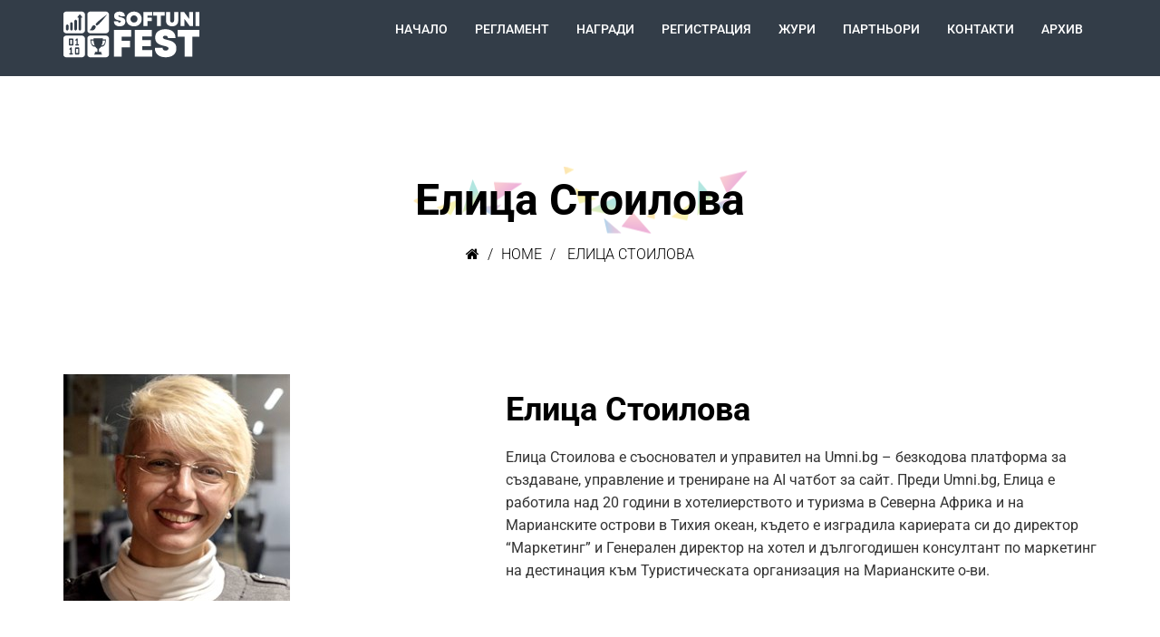

--- FILE ---
content_type: text/css
request_url: https://fest.softuni.bg/wp-content/themes/eventum-child/style.css?ver=6.9
body_size: 117
content:
/*
 Theme Name:   Eventum Child (SoftUni Fest)
 Theme URI:    http://demo.themeum.com/wordpress/eventum
 Description:  The SoftUni Fest theme is Eventum child theme, customized for the event.
 Author:       SoftUni
 Author URI:   https://softuni.bg
 Template:     eventum
 Version:      1.0
 Tags:         light, dark, two-columns, right-sidebar, responsive-layout, accessibility-ready
 Text Domain:  eventum-child
*/


@import url("../eventum/style.css");

/* ------------------------------------------------------------ *\
	Fixes
\* ------------------------------------------------------------ */

.vc_row.vc_row-o-equal-height.vc_row-flex > .wpb_column > .vc_column-inner > .wpb_wrapper { height: 100%; }
.vc_row.vc_row-o-equal-height.vc_row-flex > .wpb_column > .vc_column-inner > .wpb_wrapper .themeum-clients { height: 100%; }

@media(max-width: 767px) { 
	.vc_row.vc_row-o-equal-height.vc_row-flex > .wpb_column { margin-bottom: 20px; }
}

/* ------------------------------------------------------------ *\
	table 
\* ------------------------------------------------------------ */

.table.table-hover td strong { display: none; }

.table.table-hover>tbody>tr>td {
	padding: 8px 10px 8px 8px;
}

@media(max-width: 767px) {
	.table.table-hover thead { display: none; }
	.table.table-hover tbody tr { display: block; }
	.table.table-hover tbody tr td { display: block; width: 100%; padding: 10px; }
	.table.table-hover td strong { display: block; }
}


--- FILE ---
content_type: text/css;charset=UTF-8
request_url: https://fest.softuni.bg/wp-content/themes/eventum/quick-preset.php?ver=6.9
body_size: 794
content:
#main-menu .sub-menu li.active, #main-menu .nav>li>ul li:hover,#main-menu .nav>li.fixed-menu a,#comments .form-submit #submit,
		.themeum-pagination .pagination>li.active >a,.themeum-pagination .pagination>li>a:focus, .themeum-pagination .pagination>li>a:hover, 
		.themeum-pagination .pagination>li>span:focus, .themeum-pagination .pagination>li>span:hover,
		.woocommerce .widget_price_filter .price_slider_amount .button,.woocommerce-page .widget_price_filter .price_slider_amount .button,
		.woocommerce .widget_price_filter .ui-slider .ui-slider-range,.woocommerce .widget_price_filter .ui-slider .ui-slider-handle,.woocommerce-product-search input[type=submit],
		.product-thumbnail-outer-inner span.product-cat a,.woocommerce #respond input#submit.alt, .woocommerce a.button.alt, 
		.woocommerce button.button.alt, .woocommerce input.button.alt,.woocommerce input.button,
		.woocommerce nav.woocommerce-pagination ul li span.current,.woocommerce-page nav.woocommerce-pagination ul li span.current,
		.woocommerce #content nav.woocommerce-pagination ul li span.current, .woocommerce-page #content nav.woocommerce-pagination ul li span.current,
		.woocommerce nav.woocommerce-pagination ul li a:hover, .woocommerce-page nav.woocommerce-pagination ul li a:hover,
		.woocommerce #content nav.woocommerce-pagination ul li a:hover, .woocommerce-page #content nav.woocommerce-pagination ul li a:hover,
		.woocommerce nav.woocommerce-pagination ul li a:focus, .woocommerce-page nav.woocommerce-pagination ul li a:focus,
		.woocommerce #content nav.woocommerce-pagination ul li a:focus, .woocommerce-page #content nav.woocommerce-pagination ul li a:focus,.woocommerce .woocommerce-info,
		#navigation .woocommerce.widget_shopping_cart .buttons > a.wc-forward,.cart-has-products,.woocommerce-tabs .nav-tabs>li>a:after,.widget .tagcloud a,
		.woocommerce .woocommerce-message,.woocommerce-page .woocommerce-message,.wpcf7-form-control.wpcf7-submit { background-color: #ffa000; }a,a:focus,.btn-style,.post-icon i,.eventum-schedules .table-hover tr:hover a.speaker,.tp-caption.Gym-Button:hover a.btn-white, 
		.tp-caption.rev-btn:hover a.btn-white,  .Gym-Button:hover a.btn-white,.tp-caption.Gym-Button-Light:hover a.btn-white, 
		.Gym-Button-Light:hover a.btn-white,.tp-caption.Gym-Button-Light:hover a.btn-white,#navigation .woocommerce ul.cart_list li a,#main-menu .nav>li>a:hover,#main-menu .nav>li>a:hover,ul.latest-review h3.entry-title a:hover,#main-menu .nav>li.active.current>a,.sp-speaker .speaker-title a:hover{ color: #ffa000; }.tp-caption.Gym-Button-Light:hover, .Gym-Button-Light:hover,.tp-caption.Gym-Button-Light:hover,
		.woocommerce .woocommerce-message,
		.woocommerce.widget_shopping_cart .total,.woocommerce-page.widget_shopping_cart .total,.woocommerce .widget_shopping_cart .total,
		.woocommerce-page .widget_shopping_cart .total,.woocommerce .widget_shopping_cart .total, .woocommerce.widget_shopping_cart .total,.woocommerce div.product .product-thumbnail-outer-inner{ border-color: #ffa000 !important; }.home-contact-form input[type="text"]:focus,.home-contact-form input[type="email"]:focus,
		.home-contact-form textarea:focus,.select-cfrom:focus{ border: 1px solid #ffa000; }a:hover, .widget.widget_rss ul li a{ color: #f48a00; }.woocommerce .widget_price_filter .price_slider_wrapper .ui-widget-content,.product-thumbnail-outer-inner span.product-cat a:hover,
		.woocommerce #respond input#submit.alt:hover, .woocommerce a.button.alt:hover, .woocommerce button.button.alt:hover, .woocommerce input.button.alt:hover,
		.woocommerce a.button:hover,.woocommerce input.button:hover,.wpcf7-form-control.wpcf7-submit:hover{ background: #f48a00; }#main-menu .sub-menu li.active, #main-menu .nav>li>ul li:hover,#main-menu .nav>li.fixed-menu a,#comments .form-submit #submit,
		.themeum-pagination .pagination>li.active >a,.themeum-pagination .pagination>li>a:focus, .themeum-pagination .pagination>li>a:hover, 
		.themeum-pagination .pagination>li>span:focus, .themeum-pagination .pagination>li>span:hover,
		.woocommerce .widget_price_filter .price_slider_amount .button,.woocommerce-page .widget_price_filter .price_slider_amount .button,
		.woocommerce .widget_price_filter .ui-slider .ui-slider-range,.woocommerce .widget_price_filter .ui-slider .ui-slider-handle,.woocommerce-product-search input[type=submit],
		.product-thumbnail-outer-inner span.product-cat a,.woocommerce #respond input#submit.alt, .woocommerce a.button.alt, 
		.woocommerce button.button.alt, .woocommerce input.button.alt,.woocommerce input.button,
		.woocommerce nav.woocommerce-pagination ul li span.current,.woocommerce-page nav.woocommerce-pagination ul li span.current,
		.woocommerce #content nav.woocommerce-pagination ul li span.current, .woocommerce-page #content nav.woocommerce-pagination ul li span.current,
		.woocommerce nav.woocommerce-pagination ul li a:hover, .woocommerce-page nav.woocommerce-pagination ul li a:hover,
		.woocommerce #content nav.woocommerce-pagination ul li a:hover, .woocommerce-page #content nav.woocommerce-pagination ul li a:hover,
		.woocommerce nav.woocommerce-pagination ul li a:focus, .woocommerce-page nav.woocommerce-pagination ul li a:focus,
		.woocommerce #content nav.woocommerce-pagination ul li a:focus, .woocommerce-page #content nav.woocommerce-pagination ul li a:focus,.woocommerce .woocommerce-info,
		#navigation .woocommerce.widget_shopping_cart .buttons > a.wc-forward,.cart-has-products,.woocommerce-tabs .nav-tabs>li>a:after,.widget .tagcloud a,
		.woocommerce .woocommerce-message,.woocommerce-page .woocommerce-message,.wpcf7-form-control.wpcf7-submit { background-color: #ffa000; }a,a:focus,.btn-style,.post-icon i,.eventum-schedules .table-hover tr:hover a.speaker,.tp-caption.Gym-Button:hover a.btn-white, 
		.tp-caption.rev-btn:hover a.btn-white,  .Gym-Button:hover a.btn-white,.tp-caption.Gym-Button-Light:hover a.btn-white, 
		.Gym-Button-Light:hover a.btn-white,.tp-caption.Gym-Button-Light:hover a.btn-white,#navigation .woocommerce ul.cart_list li a,#main-menu .nav>li>a:hover,#main-menu .nav>li>a:hover,ul.latest-review h3.entry-title a:hover,#main-menu .nav>li.active.current>a,.sp-speaker .speaker-title a:hover{ color: #ffa000; }.tp-caption.Gym-Button-Light:hover, .Gym-Button-Light:hover,.tp-caption.Gym-Button-Light:hover,
		.woocommerce .woocommerce-message,
		.woocommerce.widget_shopping_cart .total,.woocommerce-page.widget_shopping_cart .total,.woocommerce .widget_shopping_cart .total,
		.woocommerce-page .widget_shopping_cart .total,.woocommerce .widget_shopping_cart .total, .woocommerce.widget_shopping_cart .total,.woocommerce div.product .product-thumbnail-outer-inner{ border-color: #ffa000 !important; }.home-contact-form input[type="text"]:focus,.home-contact-form input[type="email"]:focus,
		.home-contact-form textarea:focus,.select-cfrom:focus{ border: 1px solid #ffa000; }a:hover, .widget.widget_rss ul li a{ color: #f48a00; }.woocommerce .widget_price_filter .price_slider_wrapper .ui-widget-content,.product-thumbnail-outer-inner span.product-cat a:hover,
		.woocommerce #respond input#submit.alt:hover, .woocommerce a.button.alt:hover, .woocommerce button.button.alt:hover, .woocommerce input.button.alt:hover,
		.woocommerce a.button:hover,.woocommerce input.button:hover,.wpcf7-form-control.wpcf7-submit:hover{ background: #f48a00; }

--- FILE ---
content_type: text/css;charset=UTF-8
request_url: https://fest.softuni.bg/wp-content/themes/eventum/quick-style.php?ver=6.9
body_size: 474
content:
.header{ background-color: #29333f; }.site-header{ margin-bottom: 0px; }.site-header{ padding-bottom: 20px; }#masthead.sticky, .header{ background-color: rgba(41,51,63,.95); }#masthead.sticky{ position:fixed;top:0; z-index:99999;margin:0 auto 30px; width:100%;box-shadow: 0 0 3px 0 rgba(0, 0, 0, 0.22);}#masthead.sticky #header-container{ padding:0;transition: padding 200ms linear; -webkit-transition:padding 200ms linear;}#masthead.sticky .navbar.navbar-default{ background: rgba(255,255,255,.95); border-bottom:1px solid #f5f5f5}#main-menu .nav>li>a{ color: #ffffff; }#main-menu .nav>li>a:hover{ color: #ffa000; }#main-menu .nav>li.ticket-menu a{ background-color: #FF8A00; }#main-menu .nav>li.ticket-menu a:hover{ background-color: #D67400; }#main-menu .nav>li>ul li a{ color: #ffffff; }#main-menu .nav>li>ul li:hover{ background-color: #4bb463; }#main-menu .nav>li>ul li a:hover{ color: #ffffff; }.sub-title-inner h2{ color: #000000; }.sub-title-inner h2{ font-size: 48px; }.sub-title .breadcrumb, .sub-title .breadcrumb>li>a, .breadcrumb>li+li:before, .sub-title .breadcrumb>.active{ color: #000000; }.sub-title .breadcrumb{ font-size: 16px; }.sub-title{ margin-bottom: 30px; }footer{ background-color: #29394b; }.footer-wrap-inner .copyright, footer .social-icons i{ color: #999ea3; }.logo-wrapper .navbar-brand>img{ width: 150px; }.logo-wrapper .navbar-brand>img{ height: 52px; }.site-header{ padding-top: 0px; }.site-header{ min-height: 60px; }.error-page-inner{
	width: 100%;
    height: 100%;
    min-height: 100%;
    position: absolute;
    background: url() no-repeat 100% 0; 
    background-size: contain;
}.countdown-days {
    color: #44a9f8 !important;
}
.countdown-hours {
    color: #ffa000 !important;
}
.countdown-minutes {
    color: #9b5dc6 !important;
}
.countdown-seconds {
    color: #fc4c50 !important;
}

#1524246264529-4813c38f-6f9b, #1524246264530-147692f5-f03f, #registration-section {
    -o-transition-property: none !important;
-moz-transition-property: none !important;
-ms-transition-property: none !important;
-webkit-transition-property: none !important;
transition-property: none !important;
/*CSS transforms*/
-o-transform: none !important;
-moz-transform: none !important;
-ms-transform: none !important;
-webkit-transform: none !important;
transform: none !important;
/*CSS animations*/
-webkit-animation: none !important;
-moz-animation: none !important;
-o-animation: none !important;
-ms-animation: none !important;
animation: none !important;
}
.colorful-bg{
    background:none;
}

--- FILE ---
content_type: text/css
request_url: https://fest.softuni.bg/wp-content/themes/eventum/style.css
body_size: 305
content:
/*
Theme Name: eventum
Theme URI: http://themeum.com/wordpress/eventum
Author: Themeum
Author URI: http://themeum.com/
Description: Eventum Premium Event Theme.
Version: 2.8
License: GNU General Public License v2 or later
License URI: http://www.gnu.org/licenses/gpl-2.0.html
Tags: black, blue, green, pink, purple, dark, right-sidebar, two-columns, responsive-layout
Text Domain: eventum
*/

@import url('css/bootstrap.min.css');
@import url('css/font-awesome.css');
@import url('css/animate.css');
@import url('css/magnific-popup.css');
@import url('css/main.css');
@import url('css/woocommerce.css');
@import url('css/responsive.css');

.btn-lg{ border-radius: 0px; }
.gallery-caption{ }
.bypostauthor{ }
#mailchimp-id{ display:none; }
.screen-reader-text{}

.sub-title-inner h2 {
    background-image: url(images/banner-bg.png);
    background-repeat: no-repeat;
    background-position: center;
    padding: 13px 0px;
}
.btn-yellow .acton-btn:hover {
    background-color: #B8BF25;
}
.btn-yellow .acton-btn {
    color: #000;
    background-color: #cbd504;
    padding: 13px 28px;
    border-radius: 3px;
    font-weight: 400;
    margin-top: 20px;
    display: inline-block;
}
.themeum-clients {
    background-color: #ecedee;
    padding: 70px 30px 30px 30px;
}
.client-image {
    display: block;
    float: right;
    top: -100px;
    position: relative;
}
.client-image img {
    width: 60px;
}
.client-name {
    font-size: 16px;
    font-weight: 500;
    margin-top: 15px;
    color: #2a303b;
}
h4.speaker-title, .speaker-designation {
    text-align: left;
    color: #424242;
}
                                                      

--- FILE ---
content_type: text/javascript
request_url: https://fest.softuni.bg/wp-content/themes/eventum-child/js/ui-fixes-script.js?ver=6.9
body_size: -81
content:
jQuery(function ($) { 
	$('li.vc_tta-tab > a').on('click', function (e) {
		e.preventDefault();
		e.stopPropagation();
		e.stopImmediatePropagation() 
		var $this = $(this)
		var $thisID = $this.attr('href')
		var $tabPanel = $this.parents('.vc_tta-tabs-container').next('.vc_tta-panels-container')
		$tabPanel.find($($thisID)).addClass('vc_active')
		$tabPanel.find($($thisID)).siblings().removeClass('vc_active')
		$this.parent().addClass('vc_active')
		$this.parent().siblings().removeClass('vc_active') 
	})

	$('.table.table-hover').each(function() {
		var $table = $(this);

		$table.find('th').each(function(i) {
			var $headCell = $(this);

			$table.find('tr').each(function() {
				$row = $(this);

				$row.find('td').eq(i).prepend('<strong>'+$headCell.text()+'</strong>'); 
			}); 
		});
	});
})

--- FILE ---
content_type: text/javascript
request_url: https://fest.softuni.bg/wp-content/themes/eventum/js/main.js?ver=6.9
body_size: 1499
content:
/*global $:false */

jQuery(document).ready(function(){'use strict';

	// Sticky Nav
	jQuery(window).on('scroll', function(){'use strict';
		if ( jQuery(window).scrollTop() > 60 ) {
			jQuery('#masthead').addClass('animated fadeInDown sticky');
		} else {
			jQuery('#masthead').removeClass('animated fadeInDown sticky');
		}
	});

	jQuery('.featured-wrap .share-btn').on('click',function(){
		jQuery('.share-btn-pop').slideToggle(500);
	});

	/* -------------------------------------- */
	// 		RTL Support Visual Composer
	/* -------------------------------------- */	
	var delay = 1;
	function themeum_rtl() {
		if( jQuery("html").attr("dir") == 'rtl' ){
			if( jQuery( ".entry-content > div" ).attr( "data-vc-full-width" ) =='true' )	{
				jQuery('.entry-content > div').css({'left':'auto','right':jQuery('.entry-content > div').css('left')});	
			}
		}
	}
	setTimeout( themeum_rtl , delay);

	jQuery( window ).resize(function() {
		setTimeout( themeum_rtl , delay);
	});	

    
    jQuery('.schedule-masonry').masonry({
        itemSelectory: '.eventum-handpick-column'
    });

	//image popup
    jQuery('.plus-icon').magnificPopup({
        type: 'image',
        mainClass: 'mfp-with-zoom',
        zoom: {
            enabled: true,
            duration: 300,
            easing: 'ease-in-out',
            opener: function (openerElement) {
                return openerElement.next('img') ? openerElement : openerElement.find('img');
            }
        },
        gallery: {
            enabled: true,
            navigateByImgClick: true,
            preload: [0, 1]
        }

    });
    jQuery('.plus-icon').on('click', function () {
        jQuery('html').css('overflow', 'inherit');
    });	

	/* --------------------------------------
	*		Shortcode hover color effect 
	*  -------------------------------------- */
	var clr = '';
	var clr_bg = '';
	jQuery(".thm-color").on({
	    mouseenter: function () {
	     	clr = jQuery(this).css('color');
			clr_bg = jQuery(this).css('backgroundColor');
			jQuery(this).css("color", jQuery(this).data("hover-color"));
			jQuery(this).css("background-color", jQuery(this).data("hover-bg-color"));
	    },
	    mouseleave: function () {
	        jQuery(this).css("color", clr );
			jQuery(this).css("background-color", clr_bg );
	    }
	});


	//Woocommerce
	jQuery( ".woocart" ).hover(function() {
		jQuery(this).find('.widget_shopping_cart').stop( true, true ).fadeIn();
	}, function() {
		jQuery(this).find('.widget_shopping_cart').stop( true, true ).fadeOut();
	});	



	jQuery('.woocart a').html( jQuery('.woo-cart').html() );

	jQuery('.add_to_cart_button').on('click',function(){'use strict';

			jQuery('.woocart a').html( jQuery('.woo-cart').html() );		    

			var total = 0;
			if( jQuery('.woo-cart-items span.cart-has-products').html() != 0 ){
				if( jQuery('#navigation ul.cart_list').length  > 0 ){
					for ( var i = 1; i <= jQuery('#navigation ul.cart_list').length; i++ ) {
						var total_string = jQuery('#navigation ul.cart_list li:nth-child('+i+') .quantity').text();
						total_string = total_string.substring(-3, total_string.length);
						total_string = total_string.replace('×', '');
						total_string = parseInt( total_string.trim() );
						//alert( total_string );
						if( !isNaN(total_string) ){ total = total_string + total; }
					}
				}
			}
			jQuery('.woo-cart-items span.cart-has-products').html( total+1 );

    });	

	/* --------------------------------------
	*		Google Map Code
	*  -------------------------------------- */
	var wplatitude = document.getElementById('wplatitude');
	if (wplatitude != null){

		jQuery(function($){
			google.maps.event.addDomListener(window, 'load', function(){

			var wplatitude = document.getElementById('wplatitude').innerHTML;
			var wplongitude = document.getElementById('wplongitude').innerHTML;
			var wpmap_color = document.getElementById('wpmap_color').innerHTML;
			var wpaddress = document.getElementById('wpaddress').innerHTML;
			

				
			var mapId = 'gmap';

		      // Get data
		      var zoom = 16;
		      var mousescroll = false;

		      var latlng = new google.maps.LatLng( wplatitude, wplongitude);
		      var mapOptions = {
		      	zoom: zoom,
		      	center: latlng,
		      	disableDefaultUI: true,
		      	scrollwheel: mousescroll
		      };

		      var map = new google.maps.Map(document.getElementById(mapId), mapOptions);
		      var marker = new google.maps.Marker({
		      	position: latlng,
		      	map: map
		      });


		      	var contentString = '<div id="map-info-content">'+wpaddress+'</div>';

		      	var infowindow = new google.maps.InfoWindow({
		      		content: contentString
		      	});

		      	infowindow.open(map, marker);

		      	marker.addListener('click', function() {
		      		infowindow.open(map, marker);
		      	});


		      	map.setMapTypeId(google.maps.MapTypeId['ROADMAP']);

		      //Get colors
		      var fill_color                   = wpmap_color;

		      if(fill_color != '') {
		      	var styles = [
		      	{
		      		"featureType": "water",
		      		"elementType": "geometry",
		      		"stylers": [
		      		{
		      			"color": fill_color
		      		}
		      		]
		      	}
		        ]; // END gmap styles
		    }

		    // Set styles to map
		   map.setOptions({styles: styles});


		});
		});

	}
	//event counter 2
	loopcounter('counter-class');


	jQuery('.cloud-zoom').magnificPopup({
		type: 'image',
		closeOnContentClick: true,
		mainClass: 'mfp-img-mobile',
		image: {
			verticalFit: true
			},
	});








});